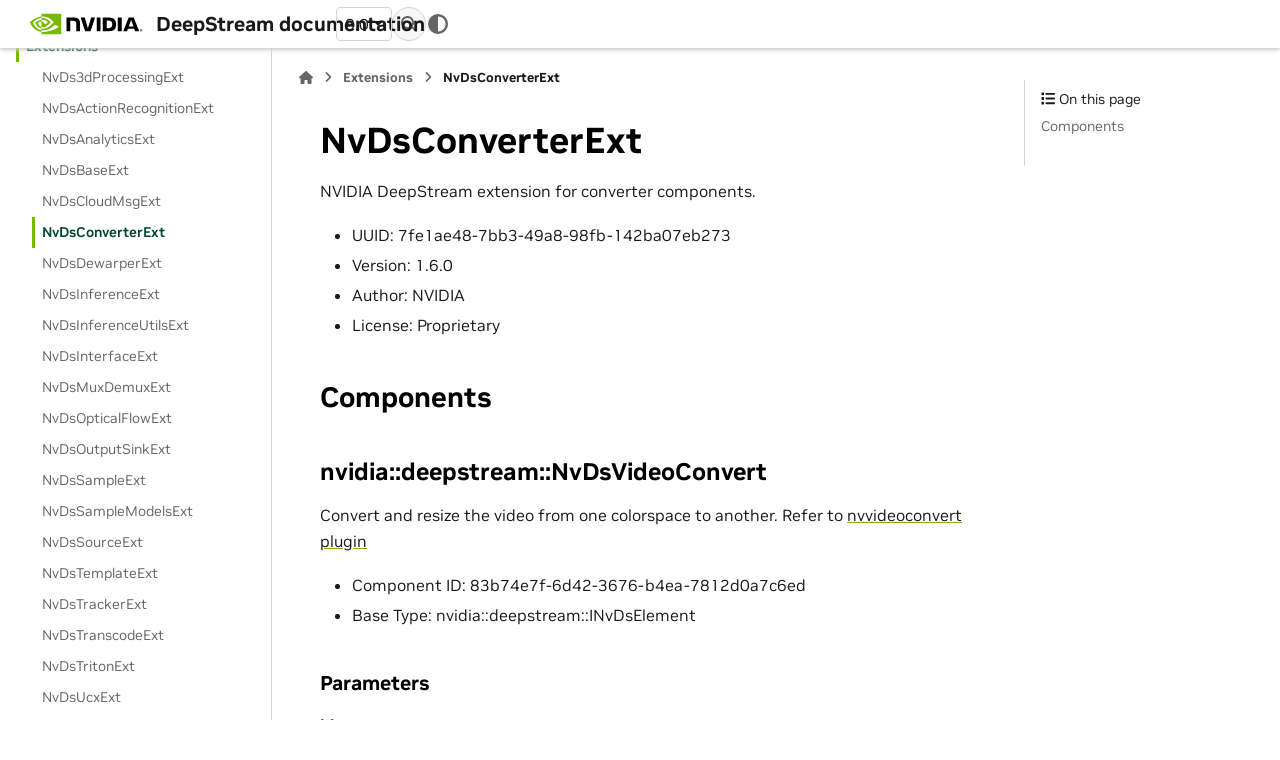

--- FILE ---
content_type: text/html; charset=utf-8
request_url: https://docs.nvidia.com/metropolis/deepstream/dev-guide/text/ExtensionsManual/NvDsConverterExt.html
body_size: 8187
content:


<!DOCTYPE html>


<html lang="en" data-content_root="../../" >

  <head>
<script src="https://cdn.cookielaw.org/scripttemplates/otSDKStub.js" type="text/javascript"
  data-document-language="true" charset="UTF-8" data-domain-script="3e2b62ff-7ae7-4ac5-87c8-d5949ecafff5">
</script>
<script type="text/javascript">
  function OptanonWrapper() {
    var event = new Event('bannerLoaded');
    window.dispatchEvent(event);
  }
</script>
<script src="https://images.nvidia.com/aem-dam/Solutions/ot-js/ot-custom.js" type="text/javascript">
</script>

    <meta charset="utf-8" />
    <meta name="viewport" content="width=device-width, initial-scale=1.0" /><meta name="viewport" content="width=device-width, initial-scale=1" />

    <title>NvDsConverterExt &#8212; DeepStream documentation</title>
  
  
  
  <script data-cfasync="false">
    document.documentElement.dataset.mode = localStorage.getItem("mode") || "";
    document.documentElement.dataset.theme = localStorage.getItem("theme") || "";
  </script>
  <!--
    this give us a css class that will be invisible only if js is disabled
  -->
  <noscript>
    <style>
      .pst-js-only { display: none !important; }

    </style>
  </noscript>
  
  <!-- Loaded before other Sphinx assets -->
  <link href="../../_static/styles/theme.css?digest=8878045cc6db502f8baf" rel="stylesheet" />
<link href="../../_static/styles/pydata-sphinx-theme.css?digest=8878045cc6db502f8baf" rel="stylesheet" />

    <link rel="stylesheet" type="text/css" href="../../_static/pygments.css?v=8f2a1f02" />
    <link rel="stylesheet" type="text/css" href="../../_static/styles/nvidia-sphinx-theme.css?v=df3ac72c" />
    <link rel="stylesheet" type="text/css" href="../../_static/custom.css?v=767de534" />
    <link rel="stylesheet" type="text/css" href="../../_static/copybutton.css?v=76b2166b" />
    <link rel="stylesheet" type="text/css" href="../../_static/sphinx-design.min.css?v=95c83b7e" />
  
  <!-- So that users can add custom icons -->
  <script src="../../_static/scripts/fontawesome.js?digest=8878045cc6db502f8baf"></script>
  <!-- Pre-loaded scripts that we'll load fully later -->
  <link rel="preload" as="script" href="../../_static/scripts/bootstrap.js?digest=8878045cc6db502f8baf" />
<link rel="preload" as="script" href="../../_static/scripts/pydata-sphinx-theme.js?digest=8878045cc6db502f8baf" />

    <script rel="preload" src="../../_static/modal-table.js"></script>
    <script src="../../_static/documentation_options.js?v=ac753019"></script>
    <script src="../../_static/doctools.js?v=9bcbadda"></script>
    <script src="../../_static/sphinx_highlight.js?v=dc90522c"></script>
    <script src="../../_static/scrollspy-patch.js?v=edc4054a"></script>
    <script src="../../_static/clipboard.min.js?v=a7894cd8"></script>
    <script src="../../_static/copybutton.js?v=65e89d2a"></script>
    <script src="../../_static/design-tabs.js?v=f930bc37"></script>
    <script>DOCUMENTATION_OPTIONS.pagename = 'text/ExtensionsManual/NvDsConverterExt';</script>
    <script>
        DOCUMENTATION_OPTIONS.theme_version = '0.16.1';
        DOCUMENTATION_OPTIONS.theme_switcher_json_url = '../versions1.json';
        DOCUMENTATION_OPTIONS.theme_switcher_version_match = '8.0';
        DOCUMENTATION_OPTIONS.show_version_warning_banner =
            true;
        </script>
    <script src="../../_static/version-patch.js?v=3e13fdd2"></script>
    <link rel="icon" href="../../_static/Nvidia.ico"/>
    <link rel="index" title="Index" href="../../genindex.html" />
    <link rel="search" title="Search" href="../../search.html" />
    <link rel="next" title="NvDsDewarperExt" href="NvDsDewarperExt.html" />
    <link rel="prev" title="NvDsCloudMsgExt" href="NvDsCloudMsgExt.html" />

  <meta name="viewport" content="width=device-width, initial-scale=1"/>
  <meta name="docsearch:language" content="en"/>
  <meta name="docsearch:version" content="" />
    <meta name="docbuild:last-update" content="Oct 14, 2025"/>

    <script src="https://assets.adobedtm.com/5d4962a43b79/c1061d2c5e7b/launch-191c2462b890.min.js" ></script>
    


  </head>
  
  
  <body data-bs-spy="scroll" data-bs-target=".bd-toc-nav" data-offset="180" data-bs-root-margin="0px 0px -60%" data-default-mode="">

  
  
  <div id="pst-skip-link" class="skip-link d-print-none"><a href="#main-content">Skip to main content</a></div>
  
  <div id="pst-scroll-pixel-helper"></div>
  
  <button type="button" class="btn rounded-pill" id="pst-back-to-top">
    <i class="fa-solid fa-arrow-up"></i>Back to top</button>

  
  <dialog id="pst-search-dialog">
    
<form class="bd-search d-flex align-items-center"
      action="../../search.html"
      method="get">
  <i class="fa-solid fa-magnifying-glass"></i>
  <input type="search"
         class="form-control"
         name="q"
         placeholder="Search the docs ..."
         aria-label="Search the docs ..."
         autocomplete="off"
         autocorrect="off"
         autocapitalize="off"
         spellcheck="false"/>
  <span class="search-button__kbd-shortcut"><kbd class="kbd-shortcut__modifier">Ctrl</kbd>+<kbd>K</kbd></span>
</form>
  </dialog>

  <div class="pst-async-banner-revealer d-none">
  <aside id="bd-header-version-warning" class="d-none d-print-none" aria-label="Version warning"></aside>
</div>

  
    <header class="bd-header navbar navbar-expand-lg bd-navbar d-print-none">
<div class="bd-header__inner bd-page-width">
  <button class="pst-navbar-icon sidebar-toggle primary-toggle" aria-label="Site navigation">
    <span class="fa-solid fa-bars"></span>
  </button>
  
  
  <div class="col-lg-3 navbar-header-items__start">
    
      <div class="navbar-item">

  
    
  

<a class="navbar-brand logo" href="../../index.html">
  
  
  
  
  
    
    
      
    
    
    <img src="../../_static/nvidia-logo-horiz-rgb-blk-for-screen.svg" class="logo__image only-light" alt="DeepStream documentation - Home"/>
    <img src="../../_static/nvidia-logo-horiz-rgb-wht-for-screen.svg" class="logo__image only-dark pst-js-only" alt="DeepStream documentation - Home"/>
  
  
    <p class="title logo__title">DeepStream documentation</p>
  
</a></div>
    
  </div>
  
  <div class="col-lg-9 navbar-header-items">
    
    <div class="me-auto navbar-header-items__center">
      
        <div class="navbar-item">


<div class="version-switcher__container dropdown pst-js-only">
  <button id="pst-version-switcher-button-2"
    type="button"
    class="version-switcher__button btn btn-sm dropdown-toggle"
    data-bs-toggle="dropdown"
    aria-haspopup="listbox"
    aria-controls="pst-version-switcher-list-2"
    aria-label="Version switcher list"
  >
    Choose version  <!-- this text may get changed later by javascript -->
    <span class="caret"></span>
  </button>
  <div id="pst-version-switcher-list-2"
    class="version-switcher__menu dropdown-menu list-group-flush py-0"
    role="listbox" aria-labelledby="pst-version-switcher-button-2">
    <!-- dropdown will be populated by javascript on page load -->
  </div>
</div></div>
      
    </div>
    
    
    <div class="navbar-header-items__end">
      
        <div class="navbar-item navbar-persistent--container">
          

<button class="btn search-button-field search-button__button pst-js-only" title="Search" aria-label="Search" data-bs-placement="bottom" data-bs-toggle="tooltip">
 <i class="fa-solid fa-magnifying-glass"></i>
 <span class="search-button__default-text">Search</span>
 <span class="search-button__kbd-shortcut"><kbd class="kbd-shortcut__modifier">Ctrl</kbd>+<kbd class="kbd-shortcut__modifier">K</kbd></span>
</button>
        </div>
      
      
        <div class="navbar-item">

<button class="btn btn-sm nav-link pst-navbar-icon theme-switch-button pst-js-only" aria-label="Color mode" data-bs-title="Color mode"  data-bs-placement="bottom" data-bs-toggle="tooltip">
  <i class="theme-switch fa-solid fa-sun                fa-lg" data-mode="light" title="Light"></i>
  <i class="theme-switch fa-solid fa-moon               fa-lg" data-mode="dark"  title="Dark"></i>
  <i class="theme-switch fa-solid fa-circle-half-stroke fa-lg" data-mode="auto"  title="System Settings"></i>
</button></div>
      
    </div>
    
  </div>
  
  
    <div class="navbar-persistent--mobile">

<button class="btn search-button-field search-button__button pst-js-only" title="Search" aria-label="Search" data-bs-placement="bottom" data-bs-toggle="tooltip">
 <i class="fa-solid fa-magnifying-glass"></i>
 <span class="search-button__default-text">Search</span>
 <span class="search-button__kbd-shortcut"><kbd class="kbd-shortcut__modifier">Ctrl</kbd>+<kbd class="kbd-shortcut__modifier">K</kbd></span>
</button>
    </div>
  

  
    <button class="pst-navbar-icon sidebar-toggle secondary-toggle" aria-label="On this page">
      <span class="fa-solid fa-outdent"></span>
    </button>
  
</div>

    </header>
  

  <div class="bd-container">
    <div class="bd-container__inner bd-page-width">
      
      
      
      <dialog id="pst-primary-sidebar-modal"></dialog>
      <div id="pst-primary-sidebar" class="bd-sidebar-primary bd-sidebar">
        



  
    
  

<a class="navbar-brand logo" href="../../index.html">
  
  
  
  
  
    
    
      
    
    
    <img src="../../_static/nvidia-logo-horiz-rgb-blk-for-screen.svg" class="logo__image only-light" alt="DeepStream documentation - Home"/>
    <img src="../../_static/nvidia-logo-horiz-rgb-wht-for-screen.svg" class="logo__image only-dark pst-js-only" alt="DeepStream documentation - Home"/>
  
  
    <p class="title logo__title">DeepStream documentation</p>
  
</a>


  
  <div class="sidebar-header-items sidebar-primary__section">
    
    
      <div class="sidebar-header-items__center">
        
          
          
            <div class="navbar-item">


<div class="version-switcher__container dropdown pst-js-only">
  <button id="pst-version-switcher-button-3"
    type="button"
    class="version-switcher__button btn btn-sm dropdown-toggle"
    data-bs-toggle="dropdown"
    aria-haspopup="listbox"
    aria-controls="pst-version-switcher-list-3"
    aria-label="Version switcher list"
  >
    Choose version  <!-- this text may get changed later by javascript -->
    <span class="caret"></span>
  </button>
  <div id="pst-version-switcher-list-3"
    class="version-switcher__menu dropdown-menu list-group-flush py-0"
    role="listbox" aria-labelledby="pst-version-switcher-button-3">
    <!-- dropdown will be populated by javascript on page load -->
  </div>
</div></div>
          
        
      </div>
    
    
    
      <div class="sidebar-header-items__end">
        
          <div class="navbar-item">

<button class="btn btn-sm nav-link pst-navbar-icon theme-switch-button pst-js-only" aria-label="Color mode" data-bs-title="Color mode"  data-bs-placement="bottom" data-bs-toggle="tooltip">
  <i class="theme-switch fa-solid fa-sun                fa-lg" data-mode="light" title="Light"></i>
  <i class="theme-switch fa-solid fa-moon               fa-lg" data-mode="dark"  title="Dark"></i>
  <i class="theme-switch fa-solid fa-circle-half-stroke fa-lg" data-mode="auto"  title="System Settings"></i>
</button></div>
        
      </div>
    
  </div>
  
    <div class="sidebar-primary-items__start sidebar-primary__section">
        <div class="sidebar-primary-item">



<nav class="bd-docs-nav bd-links"
     aria-label="Table of Contents">
  <p class="bd-links__title" role="heading" aria-level="1">Table of Contents</p>
  <div class="bd-toc-item navbar-nav"><p aria-level="2" class="caption" role="heading"><span class="caption-text">DeepStream Release notes</span></p>
<ul class="nav bd-sidenav">
<li class="toctree-l1"><a class="reference internal" href="../DS_Release_notes.html">DeepStream SDK 8.0 for NVIDIA dGPU/X86 and Jetson</a></li>
</ul>
<p aria-level="2" class="caption" role="heading"><span class="caption-text">DeepStream Getting Started</span></p>
<ul class="nav bd-sidenav">
<li class="toctree-l1"><a class="reference internal" href="../DS_Overview.html">Welcome to the DeepStream Documentation</a></li>
<li class="toctree-l1"><a class="reference internal" href="../DS_Migration_guide.html">Migration Guide</a></li>
<li class="toctree-l1"><a class="reference internal" href="../DS_Installation.html">Installation</a></li>
<li class="toctree-l1"><a class="reference internal" href="../DS_Quickstart.html">Quickstart Guide</a></li>
<li class="toctree-l1"><a class="reference internal" href="../DS_docker_containers.html">Docker Containers</a></li>
</ul>
<p aria-level="2" class="caption" role="heading"><span class="caption-text">DeepStream Samples</span></p>
<ul class="nav bd-sidenav">
<li class="toctree-l1"><a class="reference internal" href="../DS_C_Sample_Apps.html">C/C++ Sample Apps Source Details</a></li>
<li class="toctree-l1"><a class="reference internal" href="../DS_Python_Sample_Apps.html">Python Sample Apps and Bindings Source Details</a></li>
<li class="toctree-l1"><a class="reference internal" href="../DS_ref_app_deepstream.html">DeepStream Reference Application - deepstream-app</a></li>
<li class="toctree-l1"><a class="reference internal" href="../DS_ref_app_test5.html">DeepStream Reference Application - deepstream-test5 app</a></li>
<li class="toctree-l1"><a class="reference internal" href="../DS_ref_app_nmos.html">DeepStream Reference Application - deepstream-nmos app</a></li>
<li class="toctree-l1"><a class="reference internal" href="../DS_ref_app_github.html">DeepStream Reference Application on GitHub</a></li>
<li class="toctree-l1"><a class="reference internal" href="../DS_sample_configs_streams.html">Sample Configurations and Streams</a></li>
<li class="toctree-l1"><a class="reference internal" href="../DS_sample_custom_gstream.html">Implementing a Custom GStreamer Plugin with OpenCV Integration Example</a></li>
</ul>
<p aria-level="2" class="caption" role="heading"><span class="caption-text">TAO toolkit Integration with DeepStream</span></p>
<ul class="nav bd-sidenav">
<li class="toctree-l1"><a class="reference internal" href="../DS_TAO_integration.html">TAO Toolkit Integration with DeepStream</a></li>
</ul>
<p aria-level="2" class="caption" role="heading"><span class="caption-text">Tutorials and How-to's</span></p>
<ul class="nav bd-sidenav">
<li class="toctree-l1"><a class="reference internal" href="../DS_3D_Custom_Manual.html">DeepStream-3D Custom Apps and Libs Tutorials</a></li>
</ul>
<p aria-level="2" class="caption" role="heading"><span class="caption-text">DeepStream Performance</span></p>
<ul class="nav bd-sidenav">
<li class="toctree-l1"><a class="reference internal" href="../DS_Performance.html">Performance</a></li>
</ul>
<p aria-level="2" class="caption" role="heading"><span class="caption-text">DeepStream Accuracy</span></p>
<ul class="nav bd-sidenav">
<li class="toctree-l1"><a class="reference internal" href="../DS_Accuracy.html">Accuracy Tuning Tools</a></li>
<li class="toctree-l1"><a class="reference internal" href="../Pipetuner-guide.html">PipeTuner Guide</a></li>
</ul>
<p aria-level="2" class="caption" role="heading"><span class="caption-text">DeepStream Custom Model</span></p>
<ul class="nav bd-sidenav">
<li class="toctree-l1"><a class="reference internal" href="../DS_using_custom_model.html">Using a Custom Model with DeepStream</a></li>
</ul>
<p aria-level="2" class="caption" role="heading"><span class="caption-text">DeepStream Key Features</span></p>
<ul class="nav bd-sidenav">
<li class="toctree-l1"><a class="reference internal" href="../DS_MV3DT.html">Multi-View 3D Tracking (Developer Preview)</a></li>
<li class="toctree-l1"><a class="reference internal" href="../DS_3D_MultiModal_Lidar_Sensor_Fusion.html">DeepStream-3D Sensor Fusion Multi-Modal Application and Framework</a></li>
<li class="toctree-l1"><a class="reference internal" href="../DS_3D_MultiModal_Lidar_Camera_BEVFusion.html">DeepStream-3D Multi-Modal BEVFusion Setup</a></li>
<li class="toctree-l1"><a class="reference internal" href="../DS_3D_MultiModal_Lidar_Camera_V2XFusion.html">DeepStream-3D Multi-Modal V2XFusion Setup</a></li>
<li class="toctree-l1"><a class="reference internal" href="../DS_Smart_video.html">Smart Video Record</a></li>
<li class="toctree-l1"><a class="reference internal" href="../DS_IoT.html">IoT</a></li>
<li class="toctree-l1"><a class="reference internal" href="../DS_on_the_fly_model.html">On the Fly Model Update</a></li>
<li class="toctree-l1"><a class="reference internal" href="../DS_NTP_Timestamp.html">NTP Timestamp in DeepStream</a></li>
<li class="toctree-l1"><a class="reference internal" href="../DS_AVSync.html">AV Sync in DeepStream</a></li>
<li class="toctree-l1"><a class="reference internal" href="../DS_RestServer.html">DeepStream With REST API Server</a></li>
<li class="toctree-l1"><a class="reference internal" href="../DS_3D_Action.html">DeepStream 3D Action Recognition App</a></li>
<li class="toctree-l1"><a class="reference internal" href="../DS_3D_Depth_Camera.html">DeepStream 3D Depth Camera App</a></li>
<li class="toctree-l1"><a class="reference internal" href="../DS_3D_Lidar_Inference.html">DeepStream 3D Lidar Inference App</a></li>
<li class="toctree-l1"><a class="reference internal" href="../DS_library_nvdsnmos.html">Networked Media Open Specifications (NMOS) in DeepStream</a></li>
<li class="toctree-l1"><a class="reference internal" href="../DS_Can_Orientation.html">DeepStream Can Orientation App</a></li>
</ul>
<p aria-level="2" class="caption" role="heading"><span class="caption-text">DeepStream Application Migration</span></p>
<ul class="nav bd-sidenav">
<li class="toctree-l1"><a class="reference internal" href="../DS_Application_migration.html">Application Migration to DeepStream 8.0 from DeepStream 7.1</a></li>
</ul>
<p aria-level="2" class="caption" role="heading"><span class="caption-text">DeepStream Plugin Guide</span></p>
<ul class="nav bd-sidenav">
<li class="toctree-l1 has-children"><a class="reference internal" href="../DS_plugin_Intro.html">GStreamer Plugin Overview</a><details><summary><span class="toctree-toggle" role="presentation"><i class="fa-solid fa-chevron-down"></i></span></summary><ul>
<li class="toctree-l2"><a class="reference internal" href="../DS_plugin_metadata.html">MetaData in the DeepStream SDK</a></li>
<li class="toctree-l2"><a class="reference internal" href="../DS_plugin_gst-nvdspreprocess.html">Gst-nvdspreprocess</a></li>
<li class="toctree-l2"><a class="reference internal" href="../DS_plugin_gst-nvinfer.html">Gst-nvinfer</a></li>
<li class="toctree-l2"><a class="reference internal" href="../DS_plugin_gst-nvinferserver.html">Gst-nvinferserver</a></li>
<li class="toctree-l2"><a class="reference internal" href="../DS_plugin_gst-nvtracker.html">Gst-nvtracker</a></li>
<li class="toctree-l2"><a class="reference internal" href="../DS_plugin_gst-nvstreammux.html">Gst-nvstreammux</a></li>
<li class="toctree-l2"><a class="reference internal" href="../DS_plugin_gst-nvstreammux2.html">Gst-nvstreammux New</a></li>
<li class="toctree-l2"><a class="reference internal" href="../DS_plugin_gst-nvstreamdemux.html">Gst-nvstreamdemux</a></li>
<li class="toctree-l2"><a class="reference internal" href="../DS_plugin_gst-nvmultistreamtiler.html">Gst-nvmultistreamtiler</a></li>
<li class="toctree-l2"><a class="reference internal" href="../DS_plugin_gst-nvdsosd.html">Gst-nvdsosd</a></li>
<li class="toctree-l2"><a class="reference internal" href="../DS_plugin_gst-nvdsmetautils.html">Gst-nvdsmetautils</a></li>
<li class="toctree-l2"><a class="reference internal" href="../DS_plugin_gst-nvdsvideotemplate.html">Gst-nvdsvideotemplate</a></li>
<li class="toctree-l2"><a class="reference internal" href="../DS_plugin_gst-nvdsaudiotemplate.html">Gst-nvdsaudiotemplate</a></li>
<li class="toctree-l2"><a class="reference internal" href="../DS_plugin_gst-nvvideoconvert.html">Gst-nvvideoconvert</a></li>
<li class="toctree-l2"><a class="reference internal" href="../DS_plugin_gst-nvdewarper.html">Gst-nvdewarper</a></li>
<li class="toctree-l2"><a class="reference internal" href="../DS_plugin_gst-nvof.html">Gst-nvof</a></li>
<li class="toctree-l2"><a class="reference internal" href="../DS_plugin_gst-nvofvisual.html">Gst-nvofvisual</a></li>
<li class="toctree-l2"><a class="reference internal" href="../DS_plugin_gst-nvsegvisual.html">Gst-nvsegvisual</a></li>
<li class="toctree-l2"><a class="reference internal" href="../DS_plugin_gst-nvvideo4linux2.html">Gst-nvvideo4linux2</a></li>
<li class="toctree-l2"><a class="reference internal" href="../DS_plugin_gst-nvjpegdec.html">Gst-nvjpegdec</a></li>
<li class="toctree-l2"><a class="reference internal" href="../DS_plugin_gst-nvimagedec.html">Gst-nvimagedec</a></li>
<li class="toctree-l2"><a class="reference internal" href="../DS_plugin_gst-nvjpegenc.html">Gst-nvjpegenc</a></li>
<li class="toctree-l2"><a class="reference internal" href="../DS_plugin_gst-nvimageenc.html">Gst-nvimageenc</a></li>
<li class="toctree-l2"><a class="reference internal" href="../DS_plugin_gst-nvmsgconv.html">Gst-nvmsgconv</a></li>
<li class="toctree-l2"><a class="reference internal" href="../DS_plugin_gst-nvmsgbroker.html">Gst-nvmsgbroker</a></li>
<li class="toctree-l2"><a class="reference internal" href="../DS_plugin_gst-nvdsanalytics.html">Gst-nvdsanalytics</a></li>
<li class="toctree-l2"><a class="reference internal" href="../DS_plugin_gst-nvdsdynamicsrcbin.html">Gst-nvdsdynamicsrcbin (developer preview)</a></li>
<li class="toctree-l2"><a class="reference internal" href="../DS_plugin_gst-nvdsudpsrc.html">Gst-nvdsudpsrc</a></li>
<li class="toctree-l2"><a class="reference internal" href="../DS_plugin_gst-nvdsudpsink.html">Gst-nvdsudpsink</a></li>
<li class="toctree-l2"><a class="reference internal" href="../DS_plugin_gst-nvdspostprocess.html">Gst-nvdspostprocess</a></li>
<li class="toctree-l2"><a class="reference internal" href="../DS_plugin_gst-nvds3dfilter.html">Gst-nvds3dfilter</a></li>
<li class="toctree-l2"><a class="reference internal" href="../DS_plugin_gst-nvds3dbridge.html">Gst-nvds3dbridge</a></li>
<li class="toctree-l2"><a class="reference internal" href="../DS_plugin_gst-nvds3dmixer.html">Gst-nvds3dmixer</a></li>
<li class="toctree-l2"><a class="reference internal" href="../DS_plugin_gst-nvdsucx.html">Gst-NvDsUcx</a></li>
<li class="toctree-l2"><a class="reference internal" href="../DS_plugin_gst-nvdsxfer.html">Gst-nvdsxfer</a></li>
<li class="toctree-l2"><a class="reference internal" href="../DS_plugin_gst-nvvideotestsrc.html">Gst-nvvideotestsrc</a></li>
<li class="toctree-l2"><a class="reference internal" href="../DS_plugin_gst-nvmultiurisrcbin.html">Gst-nvmultiurisrcbin</a></li>
<li class="toctree-l2"><a class="reference internal" href="../DS_plugin_gst-nvurisrcbin.html">Gst-nvurisrcbin</a></li>
<li class="toctree-l2"><a class="reference internal" href="../DS_plugin_gst-nvunixfd.html">Gst-nvunixfd</a></li>
</ul>
</details></li>
</ul>
<p aria-level="2" class="caption" role="heading"><span class="caption-text">DeepStream Troubleshooting and FAQ</span></p>
<ul class="nav bd-sidenav">
<li class="toctree-l1"><a class="reference internal" href="../DS_troubleshooting.html">Troubleshooting</a></li>
<li class="toctree-l1"><a class="reference internal" href="../DS_FAQ.html">Frequently Asked Questions</a></li>
</ul>
<p aria-level="2" class="caption" role="heading"><span class="caption-text">DeepStream On WSL2</span></p>
<ul class="nav bd-sidenav">
<li class="toctree-l1"><a class="reference internal" href="../DS_on_WSL2.html">DeepStream On WSL</a></li>
<li class="toctree-l1"><a class="reference internal" href="../DS_WSL2_FAQ.html">FAQ for Deepstream On WSL</a></li>
</ul>
<p aria-level="2" class="caption" role="heading"><span class="caption-text">DeepStream API Guide</span></p>
<ul class="nav bd-sidenav">
<li class="toctree-l1"><a class="reference internal" href="../DS_API_Guide.html">DeepStream API Guides</a></li>
</ul>
<p aria-level="2" class="caption" role="heading"><span class="caption-text">DeepStream Service Maker</span></p>
<ul class="nav bd-sidenav">
<li class="toctree-l1"><a class="reference internal" href="../DS_service_maker_intro.html">What is Deepstream Service Maker</a></li>
<li class="toctree-l1"><a class="reference internal" href="../DS_service_maker_cpp.html">Service Maker for C/C++ Developers</a></li>
<li class="toctree-l1 has-children"><a class="reference internal" href="../DS_service_maker_python.html">Service Maker for Python Developers</a><details><summary><span class="toctree-toggle" role="presentation"><i class="fa-solid fa-chevron-down"></i></span></summary><ul>
<li class="toctree-l2"><a class="reference internal" href="../DS_service_maker_python_quick_start.html">Quick Start Guide</a></li>
<li class="toctree-l2"><a class="reference internal" href="../DS_service_maker_python_into_to_flow_api.html">Introduction to Flow APIs</a></li>

<li class="toctree-l2"><a class="reference internal" href="../DS_service_maker_python_into_to_pipeline_api.html">Introduction to Pipeline APIs</a></li>

<li class="toctree-l2"><a class="reference internal" href="../DS_service_maker_python_advanced_features.html">Advanced Features</a></li>
<li class="toctree-l2"><a class="reference internal" href="../DS_service_maker_traditional_app_migration.html">Migrating Traditional Deepstream Apps to Service Maker Apps in Python</a></li>
</ul>
</details></li>
<li class="toctree-l1"><a class="reference internal" href="../DS_service_maker_plugin.html">What is a Deepstream Service Maker Plugin</a></li>




</ul>
<p aria-level="2" class="caption" role="heading"><span class="caption-text">Nvidia Inference Builder</span></p>
<ul class="nav bd-sidenav">
<li class="toctree-l1"><a class="reference internal" href="../DS_Inference_Builder.html">Inference Builder Overview</a></li>



</ul>
<p aria-level="2" class="caption" role="heading"><span class="caption-text">AutoMagicCalib Tool</span></p>
<ul class="nav bd-sidenav">
<li class="toctree-l1"><a class="reference internal" href="../DS_AutoMagicCalib.html">AutoMagicCalib</a></li>
</ul>
<p aria-level="2" class="caption" role="heading"><span class="caption-text">Deepstream Libraries</span></p>
<ul class="nav bd-sidenav">
<li class="toctree-l1"><a class="reference internal" href="../DS_Libraries.html">DeepStream Libraries</a></li>





</ul>
<ul class="nav bd-sidenav">
<li class="toctree-l1"><a class="reference internal" href="../DS_GraphComposer_Create_Graph.html">Creating an AI Application</a></li>
</ul>
<ul class="nav bd-sidenav">
<li class="toctree-l1"><a class="reference internal" href="../DS_Zero_Coding_Sample_Graphs.html">Reference graphs</a></li>
</ul>
<ul class="nav bd-sidenav">
<li class="toctree-l1"><a class="reference internal" href="../DS_Zero_Coding_Developing_Extension.html">Developing Extensions for DeepStream</a></li>
</ul>
<ul class="nav bd-sidenav">
<li class="toctree-l1"><a class="reference internal" href="../DS_Zero_Coding_DS_Components.html">DeepStream Components</a></li>
</ul>
<p aria-level="2" class="caption" role="heading"><span class="caption-text">Extension Manual</span></p>
<ul class="current nav bd-sidenav">
<li class="toctree-l1 current active has-children"><a class="reference internal" href="../Extensionmanual_toc.html">Extensions</a><details open="open"><summary><span class="toctree-toggle" role="presentation"><i class="fa-solid fa-chevron-down"></i></span></summary><ul class="current">
<li class="toctree-l2"><a class="reference internal" href="NvDs3dProcessingExt.html">NvDs3dProcessingExt</a></li>
<li class="toctree-l2"><a class="reference internal" href="NvDsActionRecognitionExt.html">NvDsActionRecognitionExt</a></li>
<li class="toctree-l2"><a class="reference internal" href="NvDsAnalyticsExt.html">NvDsAnalyticsExt</a></li>
<li class="toctree-l2"><a class="reference internal" href="NvDsBaseExt.html">NvDsBaseExt</a></li>
<li class="toctree-l2"><a class="reference internal" href="NvDsCloudMsgExt.html">NvDsCloudMsgExt</a></li>
<li class="toctree-l2 current active"><a class="current reference internal" href="#">NvDsConverterExt</a></li>
<li class="toctree-l2"><a class="reference internal" href="NvDsDewarperExt.html">NvDsDewarperExt</a></li>
<li class="toctree-l2"><a class="reference internal" href="NvDsInferenceExt.html">NvDsInferenceExt</a></li>
<li class="toctree-l2"><a class="reference internal" href="NvDsInferenceUtilsExt.html">NvDsInferenceUtilsExt</a></li>
<li class="toctree-l2"><a class="reference internal" href="NvDsInterfaceExt.html">NvDsInterfaceExt</a></li>
<li class="toctree-l2"><a class="reference internal" href="NvDsMuxDemuxExt.html">NvDsMuxDemuxExt</a></li>
<li class="toctree-l2"><a class="reference internal" href="NvDsOpticalFlowExt.html">NvDsOpticalFlowExt</a></li>
<li class="toctree-l2"><a class="reference internal" href="NvDsOutputSinkExt.html">NvDsOutputSinkExt</a></li>
<li class="toctree-l2"><a class="reference internal" href="NvDsSampleExt.html">NvDsSampleExt</a></li>
<li class="toctree-l2"><a class="reference internal" href="NvDsSampleModelsExt.html">NvDsSampleModelsExt</a></li>
<li class="toctree-l2"><a class="reference internal" href="NvDsSourceExt.html">NvDsSourceExt</a></li>
<li class="toctree-l2"><a class="reference internal" href="NvDsTemplateExt.html">NvDsTemplateExt</a></li>
<li class="toctree-l2"><a class="reference internal" href="NvDsTrackerExt.html">NvDsTrackerExt</a></li>
<li class="toctree-l2"><a class="reference internal" href="NvDsTranscodeExt.html">NvDsTranscodeExt</a></li>
<li class="toctree-l2"><a class="reference internal" href="NvDsTritonExt.html">NvDsTritonExt</a></li>
<li class="toctree-l2"><a class="reference internal" href="NvDsUcxExt.html">NvDsUcxExt</a></li>
<li class="toctree-l2"><a class="reference internal" href="NvDsUdpExt.html">NvDsUdpExt</a></li>
<li class="toctree-l2"><a class="reference internal" href="NvDsVisualizationExt.html">NvDsVisualizationExt</a></li>
</ul>
</details></li>
</ul>
<p aria-level="2" class="caption" role="heading"><span class="caption-text">DeepStream Legal Information</span></p>
<ul class="nav bd-sidenav">
<li class="toctree-l1"><a class="reference internal" href="../DS_Legal.html">DeepStream End User License Agreement</a></li>
</ul>
<p aria-level="2" class="caption" role="heading"><span class="caption-text">DeepStream Feedback</span></p>
<ul class="nav bd-sidenav">
<li class="toctree-l1"><a class="reference internal" href="../DeepStream_Main_Feedback_Form.html">Feedback form</a></li>
</ul>
</div>
</nav></div>
    </div>
  
  
  <div class="sidebar-primary-items__end sidebar-primary__section">
  </div>



      </div>
      
      <main id="main-content" class="bd-main" role="main">
        
        
          <div class="bd-content">
            <div class="bd-article-container">
              
              <div class="bd-header-article d-print-none">
<div class="header-article-items header-article__inner">
  
    <div class="header-article-items__start">
      
        <div class="header-article-item">

<nav aria-label="Breadcrumb" class="d-print-none">
  <ul class="bd-breadcrumbs">
    
    <li class="breadcrumb-item breadcrumb-home">
      <a href="../../index.html" class="nav-link" aria-label="Home">
        <i class="fa-solid fa-home"></i>
      </a>
    </li>
    
    <li class="breadcrumb-item"><a href="../Extensionmanual_toc.html" class="nav-link">Extensions</a></li>
    
    <li class="breadcrumb-item active" aria-current="page"><span class="ellipsis">NvDsConverterExt</span></li>
  </ul>
</nav>
</div>
      
    </div>
  
  
</div>
</div>
              
              
              
                
<div id="searchbox"></div>
                <article class="bd-article">
                  
  <section id="nvdsconverterext">
<h1>NvDsConverterExt<a class="headerlink" href="#nvdsconverterext" title="Link to this heading">#</a></h1>
<p>NVIDIA DeepStream extension for converter components.</p>
<ul class="simple">
<li><p>UUID: 7fe1ae48-7bb3-49a8-98fb-142ba07eb273</p></li>
<li><p>Version: 1.6.0</p></li>
<li><p>Author: NVIDIA</p></li>
<li><p>License: Proprietary</p></li>
</ul>
<section id="components">
<h2>Components<a class="headerlink" href="#components" title="Link to this heading">#</a></h2>
<section id="nvidia-deepstream-nvdsvideoconvert">
<h3>nvidia::deepstream::NvDsVideoConvert<a class="headerlink" href="#nvidia-deepstream-nvdsvideoconvert" title="Link to this heading">#</a></h3>
<p>Convert and resize the video from one colorspace to another.
Refer to <a class="reference internal" href="../DS_plugin_gst-nvvideoconvert.html#ds-plugin-nvvideoconvert"><span class="std std-ref">nvvideoconvert plugin</span></a></p>
<ul class="simple">
<li><p>Component ID: 83b74e7f-6d42-3676-b4ea-7812d0a7c6ed</p></li>
<li><p>Base Type: nvidia::deepstream::INvDsElement</p></li>
</ul>
<section id="parameters">
<h4>Parameters<a class="headerlink" href="#parameters" title="Link to this heading">#</a></h4>
<p><strong>bl-output</strong></p>
<p>Blocklinear output, applicable only for <code class="docutils literal notranslate"><span class="pre">memory:NVMM</span> <span class="pre">NV12</span></code> format output buffer.</p>
<ul class="simple">
<li><p>Flags: GXF_PARAMETER_FLAGS_OPTIONAL</p></li>
<li><p>Type: GXF_PARAMETER_TYPE_BOOL</p></li>
<li><p>Default: False</p></li>
</ul>
<div class="line-block">
<div class="line"><br /></div>
</div>
<p><strong>compute-hw</strong></p>
<p>Compute Scaling HW</p>
<p>Valid values:</p>
<blockquote>
<div><p>0: Default</p>
<p>1: GPU</p>
<p>2: VIC</p>
</div></blockquote>
<ul class="simple">
<li><p>Flags: GXF_PARAMETER_FLAGS_OPTIONAL</p></li>
<li><p>Type: GXF_PARAMETER_TYPE_INT64</p></li>
<li><p>Default: 0</p></li>
</ul>
<div class="line-block">
<div class="line"><br /></div>
</div>
<p><strong>dest-crop</strong></p>
<p>Pixel location <code class="docutils literal notranslate"><span class="pre">left:top:width:height</span></code>. Use string with values of crop location to set the property. e.g. 20:20:40:50.</p>
<ul class="simple">
<li><p>Flags: GXF_PARAMETER_FLAGS_OPTIONAL</p></li>
<li><p>Type: GXF_PARAMETER_TYPE_STRING</p></li>
<li><p>Default: 0:0:0:0</p></li>
</ul>
<div class="line-block">
<div class="line"><br /></div>
</div>
<p><strong>flip-method</strong></p>
<p>video flip methods</p>
<p>Valid values:</p>
<blockquote>
<div><p>0: none</p>
<p>1: counterclockwise</p>
<p>2: rotate-180</p>
<p>3: clockwise</p>
<p>4: horizontal-flip</p>
<p>5: upper-right-diagonal</p>
<p>6: vertical-flip</p>
<p>7: upper-left-diagonal</p>
</div></blockquote>
<ul class="simple">
<li><p>Flags: GXF_PARAMETER_FLAGS_OPTIONAL</p></li>
<li><p>Type: GXF_PARAMETER_TYPE_INT64</p></li>
<li><p>Default: 0</p></li>
</ul>
<div class="line-block">
<div class="line"><br /></div>
</div>
<p><strong>gpu-id</strong></p>
<p>Set GPU Device ID for operation.</p>
<ul class="simple">
<li><p>Flags: GXF_PARAMETER_FLAGS_OPTIONAL</p></li>
<li><p>Type: GXF_PARAMETER_TYPE_UINT64</p></li>
<li><p>Default: 0</p></li>
</ul>
<div class="line-block">
<div class="line"><br /></div>
</div>
<p><strong>interpolation-method</strong></p>
<p>Set interpolation methods.</p>
<p>Valid values:</p>
<blockquote>
<div><p>0: Nearest</p>
<p>1: Bilinear</p>
<p>2: Algo-1</p>
<p>3: Algo-2</p>
<p>4: Algo-3</p>
<p>5: Algo-4</p>
<p>6: Default</p>
</div></blockquote>
<ul class="simple">
<li><p>Flags: GXF_PARAMETER_FLAGS_OPTIONAL</p></li>
<li><p>Type: GXF_PARAMETER_TYPE_INT64</p></li>
<li><p>Default: 6</p></li>
</ul>
<div class="line-block">
<div class="line"><br /></div>
</div>
<p><strong>nvbuf-memory-type</strong></p>
<p>Type of <code class="docutils literal notranslate"><span class="pre">NvBufSurface</span></code> Memory to be allocated for output buffers.</p>
<p>Valid values:</p>
<blockquote>
<div><p>0: nvbuf-mem-default</p>
<p>1: nvbuf-mem-cuda-pinned</p>
<p>2: nvbuf-mem-cuda-device</p>
<p>3: nvbuf-mem-cuda-unified</p>
</div></blockquote>
<ul class="simple">
<li><p>Flags: GXF_PARAMETER_FLAGS_OPTIONAL</p></li>
<li><p>Type: GXF_PARAMETER_TYPE_INT64</p></li>
<li><p>Default: 0</p></li>
</ul>
<div class="line-block">
<div class="line"><br /></div>
</div>
<p><strong>output-buffers</strong></p>
<p>number of output buffers</p>
<ul class="simple">
<li><p>Flags: GXF_PARAMETER_FLAGS_OPTIONAL</p></li>
<li><p>Type: GXF_PARAMETER_TYPE_UINT64</p></li>
<li><p>Default: 4</p></li>
</ul>
<div class="line-block">
<div class="line"><br /></div>
</div>
<p><strong>src-crop</strong></p>
<p>Pixel location <code class="docutils literal notranslate"><span class="pre">left:top:width:height</span></code>. Use string with values of crop location to set the property. e.g. 20:20:40:50.</p>
<ul class="simple">
<li><p>Flags: GXF_PARAMETER_FLAGS_OPTIONAL</p></li>
<li><p>Type: GXF_PARAMETER_TYPE_STRING</p></li>
<li><p>Default: 0:0:0:0</p></li>
</ul>
<div class="line-block">
<div class="line"><br /></div>
</div>
<p><strong>video-in</strong></p>
<p>Handle to an <code class="docutils literal notranslate"><span class="pre">nvidia::deepstream::NvDsStaticInput</span></code> component. Supported formats - <code class="docutils literal notranslate"><span class="pre">video(I420,</span> <span class="pre">NV12,</span> <span class="pre">P010_10LE,</span> <span class="pre">BGRx,</span> <span class="pre">RGBA,</span> <span class="pre">GRAY8,</span> <span class="pre">GBR,</span> <span class="pre">RGB,</span> <span class="pre">BGR,</span> <span class="pre">UYVP)</span></code>.</p>
<ul class="simple">
<li><p>Flags: GXF_PARAMETER_FLAGS_OPTIONAL</p></li>
<li><p>Type: GXF_PARAMETER_TYPE_HANDLE</p></li>
<li><p>Handle Type: nvidia::deepstream::NvDsStaticInput</p></li>
</ul>
<div class="line-block">
<div class="line"><br /></div>
</div>
<p><strong>video-out</strong></p>
<p>Handle to an <code class="docutils literal notranslate"><span class="pre">nvidia::deepstream::NvDsStaticOutput</span></code> component. Supported formats - <code class="docutils literal notranslate"><span class="pre">video(I420,</span> <span class="pre">NV12,</span> <span class="pre">P010_10LE,</span> <span class="pre">BGRx,</span> <span class="pre">RGBA,</span> <span class="pre">GRAY8,</span> <span class="pre">GBR,</span> <span class="pre">RGB,</span> <span class="pre">BGR,</span> <span class="pre">UYVP)</span></code>.</p>
<ul class="simple">
<li><p>Flags: GXF_PARAMETER_FLAGS_OPTIONAL</p></li>
<li><p>Type: GXF_PARAMETER_TYPE_HANDLE</p></li>
<li><p>Handle Type: nvidia::deepstream::NvDsStaticOutput</p></li>
</ul>
</section>
</section>
<section id="nvidia-deepstream-audioconvert">
<h3>nvidia::deepstream::AudioConvert<a class="headerlink" href="#nvidia-deepstream-audioconvert" title="Link to this heading">#</a></h3>
<p>Convert audio to different formats.
<code class="docutils literal notranslate"><span class="pre">Gstreamer</span> <span class="pre">audioconvert</span></code> element.</p>
<ul class="simple">
<li><p>Component ID: a9c7471a-9db7-3239-9acf-7ff1a29e250e</p></li>
<li><p>Base Type: nvidia::deepstream::INvDsElement</p></li>
</ul>
<section id="id1">
<h4>Parameters<a class="headerlink" href="#id1" title="Link to this heading">#</a></h4>
<p><strong>audio-in</strong></p>
<p>Handle to an <code class="docutils literal notranslate"><span class="pre">nvidia::deepstream::NvDsStaticInput</span></code> component. Supported formats - <code class="docutils literal notranslate"><span class="pre">audio(S8,</span> <span class="pre">U8,</span> <span class="pre">S16LE,</span> <span class="pre">S16BE,</span> <span class="pre">U16LE,</span> <span class="pre">U16BE,</span> <span class="pre">S24_32LE,</span> <span class="pre">S24_32BE,</span> <span class="pre">U24_32LE,</span> <span class="pre">U24_32BE,</span> <span class="pre">S32LE,</span> <span class="pre">S32BE,</span> <span class="pre">U32LE,</span> <span class="pre">U32BE,</span> <span class="pre">S24LE,</span> <span class="pre">S24BE,</span> <span class="pre">U24LE,</span> <span class="pre">U24BE,</span> <span class="pre">S20LE,</span> <span class="pre">S20BE,</span> <span class="pre">U20LE,</span> <span class="pre">U20BE,</span> <span class="pre">S18LE,</span> <span class="pre">S18BE,</span> <span class="pre">U18LE,</span> <span class="pre">U18BE,</span> <span class="pre">F32LE,</span> <span class="pre">F32BE,</span> <span class="pre">F64LE,</span> <span class="pre">F64BE)</span></code>.</p>
<ul class="simple">
<li><p>Flags: GXF_PARAMETER_FLAGS_OPTIONAL</p></li>
<li><p>Type: GXF_PARAMETER_TYPE_HANDLE</p></li>
<li><p>Handle Type: nvidia::deepstream::NvDsStaticInput</p></li>
</ul>
<div class="line-block">
<div class="line"><br /></div>
</div>
<p><strong>audio-out</strong></p>
<p>Handle to an <code class="docutils literal notranslate"><span class="pre">nvidia::deepstream::NvDsStaticOutput</span></code> component. Supported formats - <code class="docutils literal notranslate"><span class="pre">audio(S8,</span> <span class="pre">U8,</span> <span class="pre">S16LE,</span> <span class="pre">S16BE,</span> <span class="pre">U16LE,</span> <span class="pre">U16BE,</span> <span class="pre">S24_32LE,</span> <span class="pre">S24_32BE,</span> <span class="pre">U24_32LE,</span> <span class="pre">U24_32BE,</span> <span class="pre">S32LE,</span> <span class="pre">S32BE,</span> <span class="pre">U32LE,</span> <span class="pre">U32BE,</span> <span class="pre">S24LE,</span> <span class="pre">S24BE,</span> <span class="pre">U24LE,</span> <span class="pre">U24BE,</span> <span class="pre">S20LE,</span> <span class="pre">S20BE,</span> <span class="pre">U20LE,</span> <span class="pre">U20BE,</span> <span class="pre">S18LE,</span> <span class="pre">S18BE,</span> <span class="pre">U18LE,</span> <span class="pre">U18BE,</span> <span class="pre">F32LE,</span> <span class="pre">F32BE,</span> <span class="pre">F64LE,</span> <span class="pre">F64BE)</span></code>.</p>
<ul class="simple">
<li><p>Flags: GXF_PARAMETER_FLAGS_OPTIONAL</p></li>
<li><p>Type: GXF_PARAMETER_TYPE_HANDLE</p></li>
<li><p>Handle Type: nvidia::deepstream::NvDsStaticOutput</p></li>
</ul>
<div class="line-block">
<div class="line"><br /></div>
</div>
<p><strong>dithering</strong></p>
<p>Selects between different dithering methods.</p>
<p>Valid values:</p>
<blockquote>
<div><p>0: none</p>
<p>1: rpdf</p>
<p>2: tpdf</p>
<p>3: tpdf-hf</p>
</div></blockquote>
<ul class="simple">
<li><p>Flags: GXF_PARAMETER_FLAGS_OPTIONAL</p></li>
<li><p>Type: GXF_PARAMETER_TYPE_INT64</p></li>
<li><p>Default: 2</p></li>
</ul>
<div class="line-block">
<div class="line"><br /></div>
</div>
<p><strong>noise-shaping</strong></p>
<p>Selects between different noise shaping methods.</p>
<p>Valid values:</p>
<blockquote>
<div><p>0: none</p>
<p>1: error-feedback</p>
<p>2: simple</p>
<p>3: medium</p>
<p>4: high</p>
</div></blockquote>
<ul class="simple">
<li><p>Flags: GXF_PARAMETER_FLAGS_OPTIONAL</p></li>
<li><p>Type: GXF_PARAMETER_TYPE_INT64</p></li>
<li><p>Default: 0</p></li>
</ul>
</section>
</section>
<section id="nvidia-deepstream-audioresample">
<h3>nvidia::deepstream::AudioResample<a class="headerlink" href="#nvidia-deepstream-audioresample" title="Link to this heading">#</a></h3>
<p>Resamples audio.</p>
<ul class="simple">
<li><p>Component ID: 87739bfc-dc3c-34ca-a936-4a748506ede0</p></li>
<li><p>Base Type: nvidia::deepstream::INvDsElement</p></li>
</ul>
<section id="id2">
<h4>Parameters<a class="headerlink" href="#id2" title="Link to this heading">#</a></h4>
<p><strong>audio-in</strong></p>
<p>Handle to an <code class="docutils literal notranslate"><span class="pre">nvidia::deepstream::NvDsStaticInput</span></code> component. Supported formats - <code class="docutils literal notranslate"><span class="pre">audio(S8,</span> <span class="pre">U8,</span> <span class="pre">S16LE,</span> <span class="pre">S16BE,</span> <span class="pre">U16LE,</span> <span class="pre">U16BE,</span> <span class="pre">S24_32LE,</span> <span class="pre">S24_32BE,</span> <span class="pre">U24_32LE,</span> <span class="pre">U24_32BE,</span> <span class="pre">S32LE,</span> <span class="pre">S32BE,</span> <span class="pre">U32LE,</span> <span class="pre">U32BE,</span> <span class="pre">S24LE,</span> <span class="pre">S24BE,</span> <span class="pre">U24LE,</span> <span class="pre">U24BE,</span> <span class="pre">S20LE,</span> <span class="pre">S20BE,</span> <span class="pre">U20LE,</span> <span class="pre">U20BE,</span> <span class="pre">S18LE,</span> <span class="pre">S18BE,</span> <span class="pre">U18LE,</span> <span class="pre">U18BE,</span> <span class="pre">F32LE,</span> <span class="pre">F32BE,</span> <span class="pre">F64LE,</span> <span class="pre">F64BE)</span></code>.</p>
<ul class="simple">
<li><p>Flags: GXF_PARAMETER_FLAGS_OPTIONAL</p></li>
<li><p>Type: GXF_PARAMETER_TYPE_HANDLE</p></li>
<li><p>Handle Type: nvidia::deepstream::NvDsStaticInput</p></li>
</ul>
<div class="line-block">
<div class="line"><br /></div>
</div>
<p><strong>audio-out</strong></p>
<p>Handle to an <code class="docutils literal notranslate"><span class="pre">nvidia::deepstream::NvDsStaticOutput</span></code> component. Supported formats - <code class="docutils literal notranslate"><span class="pre">audio(S8,</span> <span class="pre">U8,</span> <span class="pre">S16LE,</span> <span class="pre">S16BE,</span> <span class="pre">U16LE,</span> <span class="pre">U16BE,</span> <span class="pre">S24_32LE,</span> <span class="pre">S24_32BE,</span> <span class="pre">U24_32LE,</span> <span class="pre">U24_32BE,</span> <span class="pre">S32LE,</span> <span class="pre">S32BE,</span> <span class="pre">U32LE,</span> <span class="pre">U32BE,</span> <span class="pre">S24LE,</span> <span class="pre">S24BE,</span> <span class="pre">U24LE,</span> <span class="pre">U24BE,</span> <span class="pre">S20LE,</span> <span class="pre">S20BE,</span> <span class="pre">U20LE,</span> <span class="pre">U20BE,</span> <span class="pre">S18LE,</span> <span class="pre">S18BE,</span> <span class="pre">U18LE,</span> <span class="pre">U18BE,</span> <span class="pre">F32LE,</span> <span class="pre">F32BE,</span> <span class="pre">F64LE,</span> <span class="pre">F64BE)</span></code>.</p>
<ul class="simple">
<li><p>Flags: GXF_PARAMETER_FLAGS_OPTIONAL</p></li>
<li><p>Type: GXF_PARAMETER_TYPE_HANDLE</p></li>
<li><p>Handle Type: nvidia::deepstream::NvDsStaticOutput</p></li>
</ul>
<div class="line-block">
<div class="line"><br /></div>
</div>
<p><strong>quality</strong></p>
<p>Resample quality with 0 being the lowest and 10 being the best.</p>
<ul class="simple">
<li><p>Flags: GXF_PARAMETER_FLAGS_OPTIONAL</p></li>
<li><p>Type: GXF_PARAMETER_TYPE_INT64</p></li>
<li><p>Default: 4</p></li>
</ul>
<div class="line-block">
<div class="line"><br /></div>
</div>
<p><strong>resample-method</strong></p>
<p>What resample method to use</p>
<p>Valid values:</p>
<blockquote>
<div><p>0: nearest</p>
<p>1: linear</p>
<p>2: cubic</p>
<p>3: blackman-nuttall</p>
<p>4: kaiser</p>
</div></blockquote>
<ul class="simple">
<li><p>Flags: GXF_PARAMETER_FLAGS_OPTIONAL</p></li>
<li><p>Type: GXF_PARAMETER_TYPE_INT64</p></li>
<li><p>Default: 4</p></li>
</ul>
<div class="line-block">
<div class="line"><br /></div>
</div>
<p><strong>sinc-filter-auto-threshold</strong></p>
<p>Memory usage threshold to use if sinc filter mode is AUTO, given in bytes.</p>
<ul class="simple">
<li><p>Flags: GXF_PARAMETER_FLAGS_OPTIONAL</p></li>
<li><p>Type: GXF_PARAMETER_TYPE_UINT64</p></li>
<li><p>Default: 1048576</p></li>
</ul>
<div class="line-block">
<div class="line"><br /></div>
</div>
<p><strong>sinc-filter-interpolation</strong></p>
<p>interpolate the sinc filter table.</p>
<p>Valid values:</p>
<blockquote>
<div><p>0: none</p>
<p>1: linear</p>
<p>2: cubic</p>
</div></blockquote>
<ul class="simple">
<li><p>Flags: GXF_PARAMETER_FLAGS_OPTIONAL</p></li>
<li><p>Type: GXF_PARAMETER_TYPE_INT64</p></li>
<li><p>Default: 2</p></li>
</ul>
<div class="line-block">
<div class="line"><br /></div>
</div>
<p><strong>sinc-filter-mode</strong></p>
<p>sinc filter table mode to use.</p>
<p>Valid values:</p>
<blockquote>
<div><p>0: interpolated</p>
<p>1: full</p>
<p>2: auto</p>
</div></blockquote>
<ul class="simple">
<li><p>Flags: GXF_PARAMETER_FLAGS_OPTIONAL</p></li>
<li><p>Type: GXF_PARAMETER_TYPE_INT64</p></li>
<li><p>Default: 2</p></li>
</ul>
</section>
</section>
</section>
</section>


                </article>
              
              
              
              
              
                <footer class="prev-next-footer d-print-none">
                  
<div class="prev-next-area">
    <a class="left-prev"
       href="NvDsCloudMsgExt.html"
       title="previous page">
      <i class="fa-solid fa-angle-left"></i>
      <div class="prev-next-info">
        <p class="prev-next-subtitle">previous</p>
        <p class="prev-next-title">NvDsCloudMsgExt</p>
      </div>
    </a>
    <a class="right-next"
       href="NvDsDewarperExt.html"
       title="next page">
      <div class="prev-next-info">
        <p class="prev-next-subtitle">next</p>
        <p class="prev-next-title">NvDsDewarperExt</p>
      </div>
      <i class="fa-solid fa-angle-right"></i>
    </a>
</div>
                </footer>
              
            </div>
            
            


              
                <dialog id="pst-secondary-sidebar-modal"></dialog>
                <div id="pst-secondary-sidebar" class="bd-sidebar-secondary bd-toc"><div class="sidebar-secondary-items sidebar-secondary__inner">


  <div class="sidebar-secondary-item">
<div
    id="pst-page-navigation-heading-2"
    class="page-toc tocsection onthispage">
    <i class="fa-solid fa-list"></i> On this page
  </div>
  <nav class="bd-toc-nav page-toc" aria-labelledby="pst-page-navigation-heading-2">
    <ul class="visible nav section-nav flex-column">
<li class="toc-h2 nav-item toc-entry"><a class="reference internal nav-link" href="#components">Components</a><ul class="nav section-nav flex-column">
<li class="toc-h3 nav-item toc-entry"><a class="reference internal nav-link" href="#nvidia-deepstream-nvdsvideoconvert">nvidia::deepstream::NvDsVideoConvert</a><ul class="nav section-nav flex-column">
<li class="toc-h4 nav-item toc-entry"><a class="reference internal nav-link" href="#parameters">Parameters</a></li>
</ul>
</li>
<li class="toc-h3 nav-item toc-entry"><a class="reference internal nav-link" href="#nvidia-deepstream-audioconvert">nvidia::deepstream::AudioConvert</a><ul class="nav section-nav flex-column">
<li class="toc-h4 nav-item toc-entry"><a class="reference internal nav-link" href="#id1">Parameters</a></li>
</ul>
</li>
<li class="toc-h3 nav-item toc-entry"><a class="reference internal nav-link" href="#nvidia-deepstream-audioresample">nvidia::deepstream::AudioResample</a><ul class="nav section-nav flex-column">
<li class="toc-h4 nav-item toc-entry"><a class="reference internal nav-link" href="#id2">Parameters</a></li>
</ul>
</li>
</ul>
</li>
</ul>
  </nav></div>

</div></div>
              
            

          </div>
          <footer class="bd-footer-content">
            
          </footer>
        
      </main>
    </div>
  </div>
  
  <!-- Scripts loaded after <body> so the DOM is not blocked -->
  <script defer src="../../_static/scripts/bootstrap.js?digest=8878045cc6db502f8baf"></script>
<script defer src="../../_static/scripts/pydata-sphinx-theme.js?digest=8878045cc6db502f8baf"></script>

  <footer class="bd-footer">
<div class="bd-footer__inner bd-page-width">
  
    <div class="footer-items__start">
      
        <div class="footer-item">
<a class="footer-brand logo" href="https://www.nvidia.com">
  <img src="../../_static/nvidia-logo-horiz-rgb-1c-blk-for-screen.svg" class="logo__image only-light" alt="NVIDIA"/>
  <img src="../../_static/nvidia-logo-horiz-rgb-1c-wht-for-screen.svg" class="logo__image only-dark" alt="NVIDIA"/>
</a></div>
      
        <div class="footer-item">

<div class="footer-links">
  
  
  <a class="external" href="https://www.nvidia.com/en-us/about-nvidia/privacy-policy/">Privacy Policy</a>
   | 
  
  
  
  <a class="external" href="https://www.nvidia.com/en-us/about-nvidia/privacy-center/">Manage My Privacy</a>
   | 
  
  
  
  <a class="external" href="https://www.nvidia.com/en-us/preferences/start/">Do Not Sell or Share My Data</a>
   | 
  
  
  
  <a class="external" href="https://www.nvidia.com/en-us/about-nvidia/terms-of-service/">Terms of Service</a>
   | 
  
  
  
  <a class="external" href="https://www.nvidia.com/en-us/about-nvidia/accessibility/">Accessibility</a>
   | 
  
  
  
  <a class="external" href="https://www.nvidia.com/en-us/about-nvidia/company-policies/">Corporate Policies</a>
   | 
  
  
  
  <a class="external" href="https://www.nvidia.com/en-us/product-security/">Product Security</a>
   | 
  
  
  
  <a class="external" href="https://www.nvidia.com/en-us/contact/">Contact</a>
  
  
  
</div>
</div>
      
        <div class="footer-item">




  <p class="copyright">
    
      Copyright © 2025, NVIDIA Corporation.
      <br/>
    
  </p>
</div>
      
        <div class="footer-item"><p class="last-updated">
  Last updated on Oct 14, 2025.
  <br/>
</p></div>
      
        <div class="footer-item">
<div class="extra_footer">
  
      <script type="text/javascript">if (typeof _satellite !== "undefined") {_satellite.pageBottom();}</script>
    
  
</div></div>
      
    </div>
  
  
  
</div>

  </footer>
  </body>
</html>

--- FILE ---
content_type: application/x-javascript;charset=utf-8
request_url: https://smetrics.nvidia.com/id?d_visid_ver=5.5.0&d_fieldgroup=A&mcorgid=F207D74D549850760A4C98C6%40AdobeOrg&mid=65165895231692794070281918714029506272&ts=1768579856163
body_size: -42
content:
{"mid":"65165895231692794070281918714029506272"}

--- FILE ---
content_type: application/x-javascript
request_url: https://assets.adobedtm.com/5d4962a43b79/c1061d2c5e7b/44bfcb6d9b52/RCbf8b61fdd3434c24aea63dddbb0f3fc1-source.min.js
body_size: 204
content:
// For license information, see `https://assets.adobedtm.com/5d4962a43b79/c1061d2c5e7b/44bfcb6d9b52/RCbf8b61fdd3434c24aea63dddbb0f3fc1-source.js`.
_satellite.__registerScript('https://assets.adobedtm.com/5d4962a43b79/c1061d2c5e7b/44bfcb6d9b52/RCbf8b61fdd3434c24aea63dddbb0f3fc1-source.min.js', "\"undefined\"!=typeof $?($(document).on(\"submit\",\"#librarian-search-form\",(function(){var e=$(this).find('input[type=\"text\"]').val();ClickOmniSearch(this,\"event10,event21\",\"link:search:success:\",e)})),$(document).on(\"click\",\".librarian-suggestedPillsWrapper .librarian-suggestedPillsContainer .librarian-suggestedPills\",(function(){var e=$(this).text().trim();ClickOmniSearch(this,\"event10,event21\",\"link:suggested search term pill:\",e)}))):console.log(\"nav search script did not run.\");");